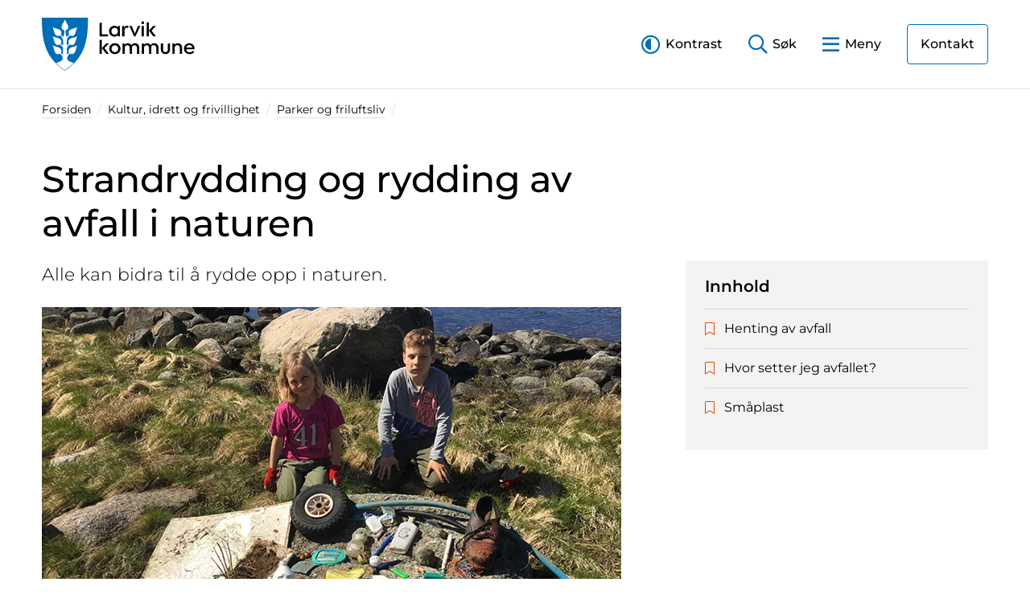

--- FILE ---
content_type: text/html; charset=utf-8
request_url: https://www.larvik.kommune.no/kultur-idrett-og-frivillighet/parker-og-friluftsliv/strandrydding-og-rydding-av-avfall-i-naturen/
body_size: 12407
content:

<!DOCTYPE html>
<html lang="no">
<head>
    


        <script src="https://cdn.usefathom.com/script.js" data-site="SZQJQZHA" defer></script>

    <meta charset="utf-8" />
    <meta name="viewport" content="width=device-width, initial-scale=1, shrink-to-fit=no">
    <meta content="Strandrydding og rydding av avfall i naturen" name="description" />
    <meta http-equiv="x-ua-compatible" content="ie=edge">
    <title>Strandrydding og rydding av avfall i naturen - Larvik kommune</title>
    <link rel="preload" as="font" type="font/woff2" href="/fonts/montserrat-v23-latin-regular.woff2" crossorigin>
    <link rel="preload" as="font" type="font/woff2" href="/fonts/montserrat-v23-latin-300.woff2" crossorigin>
    <link rel="preload" as="font" type="font/woff2" href="/fonts/montserrat-v23-latin-500.woff2" crossorigin>
    <link rel="preload" as="font" type="font/woff2" href="/fonts/montserrat-v23-latin-600.woff2" crossorigin>
    <link rel="preload" as="font" type="font/woff2" href="/fonts/montserrat-v23-latin-300italic.woff2" crossorigin>
    <link rel="preload" as="font" type="font/woff2" href="/fonts/montserrat-v23-latin-italic.woff2" crossorigin>
    <link rel="preload" as="font" type="font/woff2" href="/fonts/fontawesome/5.15.4/fa-regular-400.woff2" crossorigin>
    <link rel="preload" as="font" type="font/woff2" href="/fonts/fontawesome/5.15.4/fa-light-300.woff2" crossorigin>
    <link rel="preload" as="font" type="font/woff2" href="/fonts/fontawesome/5.15.4/fa-brands-400.woff2" crossorigin>
    
    <link rel="icon" type="image/svg+xml" href="/media/b5dpz1tu/favicon.svg">
    <link rel="icon" type="image/png" href="/media/bzrf0man/favicon-48x48.png">

    
    <meta property="og:title" content="Strandrydding og rydding av avfall i naturen" />
    <meta property="og:description" content="Alle kan bidra til &#xE5; rydde opp i naturen." />
    <meta property="og:image" content="https://www.larvik.kommune.no/media/2178/hoved-web.jpg" />
    <meta property="og:url" content="https://www.larvik.kommune.no/kultur-idrett-og-frivillighet/parker-og-friluftsliv/strandrydding-og-rydding-av-avfall-i-naturen/" />


    
    
    



    
    <script>
        !function(){const e=localStorage.getItem("theme");null!==e&&(document.documentElement.className=e)}();
    </script>
    <link href="/css/main.min.css?v=DKssHeDxWlHq7Alr1JslI2QOY7ZCaBkhnBBJGB3p4_U" rel="stylesheet" />
    
    
</head>
<body>
    
<header id="siteHeader" class="site-header">
    <a id="skipLink" href="#mainContent" class="skip-link" accesskey="s">Til hovedinnhold</a>
    <div class="container">
        


        <div class="d-flex justify-content-between">
            <div class="logo" style="">
                <a href="/">
                    <svg id="logo" xmlns="http://www.w3.org/2000/svg" width="353" height="123" viewBox="0 0 353 123" aria-hidden="true"><path id="logo-text" d="M227.09,19.57l-10.8,23.61H213L202.18,19.57l.24-.39h5.08l7.16,17.48,7.49-17.48h4.7Zm-88.51,19.1V12l-.39-.29-2.42.29-2.52.3v30.9H153V38.67Zm114.6-8.73L263,19.57l-.24-.39h-5.66l-10,10.74,2.19,2.85h0l8,10.41h5.76l.19-.38Zm-6,13.24h-5.23V11l4.85-.57.38.28ZM180,18.89l-4.23.51v2.8a11.66,11.66,0,0,0-8.4-3.41c-7.1,0-12.1,5.52-12.1,12.58s5,12.58,12.1,12.58a11.62,11.62,0,0,0,8.4-3.51v2.93h4.61V19.18Zm-11.91,20.5c-4.61,0-7.58-3.6-7.58-8s3-8,7.58-8c4,0,7.49,2.79,7.49,8S172.19,39.39,168.11,39.39Zm32.1-20a8.18,8.18,0,0,0-3.6-.76,7.45,7.45,0,0,0-6.48,3.74V19.18h0l-.39-.29-2.42.29-1.8.22V43.18h5.23V29.89c0-3.84,2.07-6.68,5.33-6.68a4.77,4.77,0,0,1,2.64.58l.43-.19,1.3-3.84Zm35-.48-2.43.29-2.37.29h0V43.18h5.18v-24ZM232.76,15a3.28,3.28,0,1,0,0-6.55,3.28,3.28,0,0,0,0,6.55ZM144.51,70.58l9.84-10.37-.24-.38h-5.66l-10,10.74,2.19,2.84h0l8,10.42h5.76l.19-.38ZM133.25,51.73V83.89h5.23V51.44l-.38-.29Zm22.38,20.1c0-7.15,5.52-12.58,13-12.58s13,5.43,13,12.58-5.52,12.58-13,12.58S155.63,79,155.63,71.83Zm20.74,0a7.76,7.76,0,1,0-15.51,0c0,4.61,3.22,8,7.73,8A7.63,7.63,0,0,0,176.37,71.83ZM333.3,73.12a7.51,7.51,0,0,0,7.87,7.11,10.09,10.09,0,0,0,7.49-3.17h.43l2.64,2.4v.39c-2.54,3.21-7,4.56-10.7,4.56-7,0-12.91-4.76-12.91-12.53,0-7.25,5.23-12.63,12.38-12.63a11.94,11.94,0,0,1,8.55,3.31,12.29,12.29,0,0,1,3.55,8.88,7.72,7.72,0,0,1-.15,1.68Zm.05-3.6h14.06a7.22,7.22,0,0,0-1.92-4.17,7.21,7.21,0,0,0-12.14,4.17ZM215.11,59.25a10.09,10.09,0,0,0-8.5,4.18,8.92,8.92,0,0,0-8-4.18A9.45,9.45,0,0,0,190.77,63V59.83l-.39-.29-4.22.5V83.83h5.28v-14a5.68,5.68,0,0,1,5.9-6.05c3.46,0,5.48,2.4,5.48,6.05v14h5.28v-14a5.72,5.72,0,0,1,6-6.05c3.46,0,5.47,2.4,5.47,6.05v14h5.23V69.38C224.75,63.38,221.06,59.25,215.11,59.25Zm44.54,0a10.11,10.11,0,0,0-8.5,4.18,8.91,8.91,0,0,0-8-4.18A9.45,9.45,0,0,0,235.31,63V59.83l-.38-.29-4.23.5V83.83H236v-14a5.69,5.69,0,0,1,5.91-6.05c3.45,0,5.47,2.4,5.47,6.05v14h5.28v-14a5.72,5.72,0,0,1,5.95-6.05c3.46,0,5.48,2.4,5.48,6.05v14h5.23V69.38C269.3,63.38,265.6,59.25,259.65,59.25Zm54.26,0a9.48,9.48,0,0,0-7.83,3.7V59.83l-.38-.29-4.22.5V83.83h5.28v-14a5.73,5.73,0,0,1,6-6.05c3.65,0,5.81,2.4,5.81,6.05v14h5.28V69.38C323.85,63.43,320,59.25,313.91,59.25Zm-18.2.29-4.85.58V74c0,3.45-2.16,5.8-5.47,5.8s-5.47-2.35-5.47-5.8V59.83l-.39-.29-4.85.58V73c0,6.77,4.23,11.37,10.71,11.37s10.7-4.6,10.7-11.37V59.83Z"/><path id="logo-symbol-bg" d="M0,0H106.6c-.12,51.79-6.09,90.92-53.29,123C5.88,90.92.11,51.92,0,0Z" fill="#006eb6"/><path id="logo-symbol-fg" d="M58.54,94.57c0-5.06,1.44-7.62,6.4-11.39l.08-.06.08,0a7.88,7.88,0,0,0,9.65-.9c1.92-1.92,3.06-5.92,4.16-9.79.92-3.25,1.8-6.34,3.11-8.34-2,1.31-5.09,2.19-8.35,3.11-3.86,1.1-7.86,2.24-9.78,4.16A7.87,7.87,0,0,0,63,81l.06.11-.09.08c-1.14.89-2.18,1.85-3.1,2.69-.63.57-1.17,1.06-1.62,1.43l-.22.18v-.29c-.06-2.12-.12-5.92-.19-9.95l-.07-4.08c0-2.65,2.68-6.11,7.21-9.26L65,61.9l.08.05A7.88,7.88,0,0,0,74.75,61c1.92-1.91,3.06-5.91,4.16-9.78.92-3.25,1.8-6.35,3.11-8.35-2,1.31-5.09,2.19-8.35,3.12-3.86,1.1-7.86,2.23-9.78,4.15A7.88,7.88,0,0,0,63,59.82l.06.1-.09.08c-1.68,1.46-3.86,3.48-5.07,4.7l-.23.23-.09-5.31c0-2.46-.08-4.74-.11-6.9C57.46,49,60.68,43.91,65,41l.07-.06.08,0a7.88,7.88,0,0,0,9.65-.9c1.92-1.92,3.06-5.92,4.16-9.79.92-3.25,1.8-6.35,3.11-8.34-2,1.31-5.09,2.19-8.35,3.11-3.86,1.1-7.86,2.24-9.78,4.15A7.88,7.88,0,0,0,63,38.84l.06.1-.09.08a67.45,67.45,0,0,0-5.26,5.58l-.22.26-.11-.14c-2.8-3.73-2.7-13.51-2.65-15.44v-.1l.11,0A7.89,7.89,0,0,0,61,21.68c0-2.71-2-6.34-4-9.85-1.65-3-3.23-5.79-3.7-8.14C52.83,6,51.26,8.86,49.6,11.83c-2,3.51-4,7.14-4,9.85a7.88,7.88,0,0,0,6.18,7.47l.11,0v.1c.05,1.93.16,11.71-2.65,15.44l-.1.14-.23-.25A66,66,0,0,0,43.67,39l-.09-.08.07-.1a7.87,7.87,0,0,0-.93-9.64c-1.91-1.91-5.91-3.05-9.78-4.15-3.25-.92-6.35-1.8-8.35-3.11,1.31,2,2.19,5.09,3.12,8.34,1.1,3.87,2.23,7.87,4.15,9.79a7.89,7.89,0,0,0,9.66.9l.07,0,.08.06c4.26,2.93,7.49,8,7.5,11.74,0,2.14-.07,4.39-.11,6.83L49,64.93l-.23-.23c-1.21-1.22-3.39-3.24-5.07-4.7l-.09-.08.07-.1a7.87,7.87,0,0,0-.93-9.64c-1.91-1.92-5.91-3-9.78-4.15-3.25-.93-6.35-1.81-8.35-3.12,1.31,2,2.19,5.1,3.12,8.35,1.1,3.87,2.23,7.87,4.15,9.78a7.89,7.89,0,0,0,9.66.91l.07-.05.08.05c4.53,3.15,7.22,6.61,7.2,9.26l-.07,4.18c-.07,4-.13,7.75-.18,9.85v.29l-.22-.18c-.45-.37-1-.86-1.61-1.43-.92-.84-2-1.8-3.1-2.69l-.1-.08.07-.11a7.85,7.85,0,0,0-.93-9.63c-1.91-1.92-5.91-3.06-9.78-4.16-3.25-.92-6.35-1.8-8.35-3.11,1.31,2,2.19,5.09,3.12,8.34,1.1,3.87,2.23,7.87,4.15,9.79a7.89,7.89,0,0,0,9.66.9l.08,0,.07.06c5,3.77,6.4,6.33,6.41,11.39S41.34,102.3,33,105.06a134.84,134.84,0,0,0,20.3,16.74A134.82,134.82,0,0,0,73.54,105C65.25,102.29,58.53,99.53,58.54,94.57Z" fill="#fff"/></svg>
                    <span class="visually-hidden">Startsiden</span>
                </a>
            </div>
            <div class="site-toolbar align-self-center">
                <a class="site-tool site-tool-contrast d-none d-lg-inline-block" id="siteContrastToggle" href="#" role="button">
                    <span>Kontrast</span>
                </a>
                <a class="site-tool site-tool-search collapsed" id="siteSearchBarToggle" href="#siteSearchBar" data-bs-toggle="collapse" aria-expanded="false" aria-controls="siteSearchBar" role="button" aria-label="Åpne Lukke søkelinje">
                    <span class="d-none d-sm-inline">Søk</span>
                </a>
                <a class="site-tool site-tool-menu collapsed" id="siteMenuToggle" href="#siteMenu" data-bs-toggle="collapse" aria-expanded="false" aria-controls="siteMenu" role="button"  aria-label="Åpne Lukke meny">
                    <span class="d-none d-sm-inline">Meny</span>
                </a>
                    <a href="/administrasjon/kontakt-oss/" class="site-contact-btn btn btn-header-cta d-none d-lg-inline-block">Kontakt</a>
            </div>
        </div>
    </div>
</header>
    <div id="siteToolbarContent" class="site-toolbar-content">
    <div class="toolbar-drawer">
        <nav id="siteMenu" class="site-menu collapse" data-bs-parent="#siteToolbarContent" aria-labelledby="siteMenuHeading">
            <div class="container">
                <h2 id="siteMenuHeading" class="sr-only">Meny</h2>
                <div class="site-mobile-tools d-lg-none">
                    <div class="row">
                        <div class="col">
                            <div class="block">
                                <div class="list-group list-group-flush">
                                    <a class="list-group-item" href="#" id="siteContrastMobileToggle" role="button"><i class="fal fa-adjust me-2"></i>Endre kontrast</a>
                                        <a class="list-group-item" href="/administrasjon/kontakt-oss/"><i class="fal fa-envelope-square me-2"></i>Kontakt oss</a>
                                </div>
                            </div>
                        </div>
                    </div>
                </div>
                <div class="row">
                     <div class="col-lg-4">
                        <div class="block menu-section">
                            <h2 class="block-title d-none d-lg-block">Barnehage</h2>
                            <a class="menu-section-toggle d-lg-none" href="#" aria-haspopup="true" aria-controls="cb3a9987-a7e8-4be4-b54d-90d2912ef5b9" aria-expanded="false" role="button">
                                Barnehage<i class="far fa-chevron-down"></i>
                            </a>
                            <div id="cb3a9987-a7e8-4be4-b54d-90d2912ef5b9" class="list-group list-group-flush">
                                        <a class="list-group-item" href="/barnehage/alle-barnehager/">Alle barnehager</a>
                                        <a class="list-group-item" href="/barnehage/soek-barnehageplass-innen-1-mars/">S&#xF8;k barnehageplass innen 1. mars</a>
                                        <a class="list-group-item" href="/barnehage/ledige-barnehageplasser/">Ledige barnehageplasser</a>
                                        <a class="list-group-item" href="/barnehage/ferie-og-fridager/">Ferie og fridager</a>
                                    <a class="list-group-item" href="/barnehage/">Alt om Barnehage</a>
                            </div>
                        </div>
                    </div>
                     <div class="col-lg-4">
                        <div class="block menu-section">
                            <h2 class="block-title d-none d-lg-block">Skole og utdanning</h2>
                            <a class="menu-section-toggle d-lg-none" href="#" aria-haspopup="true" aria-controls="ccd984e0-0ae5-486b-8f6c-a3339a4cbbc0" aria-expanded="false" role="button">
                                Skole og utdanning<i class="far fa-chevron-down"></i>
                            </a>
                            <div id="ccd984e0-0ae5-486b-8f6c-a3339a4cbbc0" class="list-group list-group-flush">
                                        <a class="list-group-item" href="/skole-og-utdanning/alle-grunnskoler/">Alle grunnskoler</a>
                                        <a class="list-group-item" href="/skole-og-utdanning/grunnskole-og-sfo/forskrift-om-skole-og-feriedager-skoleruta/">Forskrift om skole- og feriedager (skoleruta)</a>
                                        <a class="list-group-item" href="/skole-og-utdanning/leie-av-skolelokaler/">Leie av skolelokaler</a>
                                    <a class="list-group-item" href="/skole-og-utdanning/">Alt om Skole og utdanning</a>
                            </div>
                        </div>
                    </div>
                     <div class="col-lg-4">
                        <div class="block menu-section">
                            <h2 class="block-title d-none d-lg-block">Kultur, idrett og frivillighet</h2>
                            <a class="menu-section-toggle d-lg-none" href="#" aria-haspopup="true" aria-controls="f3ae42e9-0047-4647-973b-1464326d45d4" aria-expanded="false" role="button">
                                Kultur, idrett og frivillighet<i class="far fa-chevron-down"></i>
                            </a>
                            <div id="f3ae42e9-0047-4647-973b-1464326d45d4" class="list-group list-group-flush">
                                        <a class="list-group-item" href="/kultur-idrett-og-frivillighet/arrangementer/">Arrangementer</a>
                                        <a class="list-group-item" href="/kultur-idrett-og-frivillighet/idrettsanlegg-og-svoemmehaller/">Idrettsanlegg og sv&#xF8;mmehaller</a>
                                        <a class="list-group-item" href="/kultur-idrett-og-frivillighet/larvik-bibliotek/">Larvik bibliotek</a>
                                        <a class="list-group-item" href="/kultur-idrett-og-frivillighet/larvik-kulturskole/">Larvik kulturskole</a>
                                    <a class="list-group-item" href="/kultur-idrett-og-frivillighet/">Alt om Kultur, idrett og frivillighet</a>
                            </div>
                        </div>
                    </div>
                     <div class="col-lg-4">
                        <div class="block menu-section">
                            <h2 class="block-title d-none d-lg-block">Helse og mestring</h2>
                            <a class="menu-section-toggle d-lg-none" href="#" aria-haspopup="true" aria-controls="3c4b01ed-d960-42da-be2f-1ec534b660af" aria-expanded="false" role="button">
                                Helse og mestring<i class="far fa-chevron-down"></i>
                            </a>
                            <div id="3c4b01ed-d960-42da-be2f-1ec534b660af" class="list-group list-group-flush">
                                        <a class="list-group-item" href="/helse-og-mestring/barn-unge-og-familie/barnevern-og-fosterhjem/barnevern/">Barnevern</a>
                                        <a class="list-group-item" href="/helse-og-mestring/sykehjem-og-omsorgsbolig/sykehjem/sykehjemsplass/">Sykehjemsplass</a>
                                        <a class="list-group-item" href="/helse-og-mestring/psykisk-helse-og-avhengighet/">Psykisk helse og avhengighet</a>
                                        <a class="list-group-item" href="/helse-og-mestring/tilbud-til-paaroerende/">Tilbud til p&#xE5;r&#xF8;rende</a>
                                    <a class="list-group-item" href="/helse-og-mestring/">Alt om Helse og mestring</a>
                            </div>
                        </div>
                    </div>
                     <div class="col-lg-4">
                        <div class="block menu-section">
                            <h2 class="block-title d-none d-lg-block">Plan, bygg og eiendom</h2>
                            <a class="menu-section-toggle d-lg-none" href="#" aria-haspopup="true" aria-controls="08528fb8-77b5-42c0-bc69-381ea803765e" aria-expanded="false" role="button">
                                Plan, bygg og eiendom<i class="far fa-chevron-down"></i>
                            </a>
                            <div id="08528fb8-77b5-42c0-bc69-381ea803765e" class="list-group list-group-flush">
                                        <a class="list-group-item" href="/plan-bygg-brann-og-eiendom/bygge-rive-eller-endre/">Bygge, rive eller endre</a>
                                        <a class="list-group-item" href="/plan-bygg-brann-og-eiendom/bygge-rive-eller-endre/hva-skal-du-bygge/">Hva skal du bygge?</a>
                                        <a class="list-group-item" href="/plan-bygg-brann-og-eiendom/min-eiendom/">Min eiendom</a>
                                        <a class="list-group-item" href="/plan-bygg-brann-og-eiendom/brannvern-ildsted-og-feiing/">Brannvern, ildsted og feiing</a>
                                    <a class="list-group-item" href="/plan-bygg-brann-og-eiendom/">Alt om Plan, bygg og eiendom</a>
                            </div>
                        </div>
                    </div>
                     <div class="col-lg-4">
                        <div class="block menu-section">
                            <h2 class="block-title d-none d-lg-block">Bolig- og sosialetjenester</h2>
                            <a class="menu-section-toggle d-lg-none" href="#" aria-haspopup="true" aria-controls="027aea24-404e-48bc-b71a-6dea51f572bc" aria-expanded="false" role="button">
                                Bolig- og sosialetjenester<i class="far fa-chevron-down"></i>
                            </a>
                            <div id="027aea24-404e-48bc-b71a-6dea51f572bc" class="list-group list-group-flush">
                                        <a class="list-group-item" href="/administrasjon/advokatvakten/">Advokatvakten</a>
                                        <a class="list-group-item" href="/bolig-og-sosiale-tjenester/bostoette-husbanken/">Bost&#xF8;tte - Husbanken</a>
                                        <a class="list-group-item" href="/bolig-og-sosiale-tjenester/kommunal-bostoette/">Kommunal bost&#xF8;tte</a>
                                        <a class="list-group-item" href="/bolig-og-sosiale-tjenester/kommunal-bolig/">Kommunal bolig</a>
                                    <a class="list-group-item" href="/bolig-og-sosiale-tjenester/">Alt om Bolig- og sosialetjenester</a>
                            </div>
                        </div>
                    </div>
                     <div class="col-lg-4">
                        <div class="block menu-section">
                            <h2 class="block-title d-none d-lg-block">Vann, vei og renovasjon</h2>
                            <a class="menu-section-toggle d-lg-none" href="#" aria-haspopup="true" aria-controls="d0ca2d3e-8b3c-427a-afda-bc222f8d2934" aria-expanded="false" role="button">
                                Vann, vei og renovasjon<i class="far fa-chevron-down"></i>
                            </a>
                            <div id="d0ca2d3e-8b3c-427a-afda-bc222f8d2934" class="list-group list-group-flush">
                                        <a class="list-group-item" href="/vann-vei-og-renovasjon/avloep/">Avl&#xF8;p</a>
                                        <a class="list-group-item" href="/politikk/priser-og-gebyrer/kommunale-eiendomsgebyr/">Kommunale eiendomsgebyr</a>
                                        <a class="list-group-item" href="/vann-vei-og-renovasjon/renovasjon/">Renovasjon</a>
                                        <a class="list-group-item" href="/vann-vei-og-renovasjon/vei-og-trafikk/">Vei og trafikk</a>
                                    <a class="list-group-item" href="/vann-vei-og-renovasjon/">Alt om Vann, vei og renovasjon</a>
                            </div>
                        </div>
                    </div>
                     <div class="col-lg-4">
                        <div class="block menu-section">
                            <h2 class="block-title d-none d-lg-block">N&#xE6;ring og utvikling</h2>
                            <a class="menu-section-toggle d-lg-none" href="#" aria-haspopup="true" aria-controls="5ca00cb1-1941-4c46-bb99-b0e937c7759e" aria-expanded="false" role="button">
                                N&#xE6;ring og utvikling<i class="far fa-chevron-down"></i>
                            </a>
                            <div id="5ca00cb1-1941-4c46-bb99-b0e937c7759e" class="list-group list-group-flush">
                                        <a class="list-group-item" href="/plan-bygg-brann-og-eiendom/reguleringsplaner/">Reguleringsplaner</a>
                                        <a class="list-group-item" href="/naering-og-utvikling/naering-i-larvik/">N&#xE6;ring i Larvik</a>
                                        <a class="list-group-item" href="/naering-og-utvikling/landbruk/">Landbruk</a>
                                        <a class="list-group-item" href="/naering-og-utvikling/skjenking-servering-og-tobakk/">Skjenking, servering og tobakk</a>
                                    <a class="list-group-item" href="/naering-og-utvikling/">Alt om N&#xE6;ring og utvikling</a>
                            </div>
                        </div>
                    </div>
                     <div class="col-lg-4">
                        <div class="block menu-section">
                            <h2 class="block-title d-none d-lg-block">Natur og milj&#xF8;</h2>
                            <a class="menu-section-toggle d-lg-none" href="#" aria-haspopup="true" aria-controls="8e65da88-aa35-4539-bd59-c93fcfe3a9e5" aria-expanded="false" role="button">
                                Natur og milj&#xF8;<i class="far fa-chevron-down"></i>
                            </a>
                            <div id="8e65da88-aa35-4539-bd59-c93fcfe3a9e5" class="list-group list-group-flush">
                                        <a class="list-group-item" href="/natur-og-miljoe/fiske-og-viltforvaltning/">Fiske og viltforvaltning</a>
                                        <a class="list-group-item" href="/natur-og-miljoe/forurensning/">Forurensning</a>
                                        <a class="list-group-item" href="/natur-og-miljoe/miljoemoro-med-miljoern/">Milj&#xF8;moro med Milj&#xF8;rn</a>
                                    <a class="list-group-item" href="/natur-og-miljoe/">Alt om Natur og milj&#xF8;</a>
                            </div>
                        </div>
                    </div>
                     <div class="col-lg-4">
                        <div class="block menu-section">
                            <h2 class="block-title d-none d-lg-block">Om kommunen</h2>
                            <a class="menu-section-toggle d-lg-none" href="#" aria-haspopup="true" aria-controls="ed13dea5-fad8-49df-8f1b-e6e5e5f7b95f" aria-expanded="false" role="button">
                                Om kommunen<i class="far fa-chevron-down"></i>
                            </a>
                            <div id="ed13dea5-fad8-49df-8f1b-e6e5e5f7b95f" class="list-group list-group-flush">
                                        <a class="list-group-item" href="/administrasjon/kontakt-oss/">Kontakt oss</a>
                                        <a class="list-group-item" href="/politikk/priser-og-gebyrer/">Priser og gebyrer</a>
                                    <a class="list-group-item" href="/administrasjon/">Alt om Om kommunen</a>
                            </div>
                        </div>
                    </div>
                     <div class="col-lg-4">
                        <div class="block menu-section">
                            <h2 class="block-title d-none d-lg-block">Politikk</h2>
                            <a class="menu-section-toggle d-lg-none" href="#" aria-haspopup="true" aria-controls="410fcc26-9baf-46e4-9103-8e6aec29c1b4" aria-expanded="false" role="button">
                                Politikk<i class="far fa-chevron-down"></i>
                            </a>
                            <div id="410fcc26-9baf-46e4-9103-8e6aec29c1b4" class="list-group list-group-flush">
                                        <a class="list-group-item" href="/politikk/slik-styres-larvik/">Slik styres Larvik</a>
                                        <a class="list-group-item" href="/politikk/kommunestyret-live/">Kommunestyret LIVE</a>
                                        <a class="list-group-item" href="/politikk/politisk-moeteplan/">Politisk m&#xF8;teplan</a>
                                    <a class="list-group-item" href="/politikk/">Alt om Politikk</a>
                            </div>
                        </div>
                    </div>
                </div>
                <div class="row">
                    <div class="col">
                        <div class="site-menu-footer">
                            <a class="btn btn-link mt-2 m-md-0" id="siteMenuClose" href="#" role="button">
                                <i class="far fa-times" data-fa-transform="up-1"></i>
                                <span class="ms-1">Lukk</span>
                            </a>
                        </div>
                    </div>
                </div>
            </div>
        </nav>
    </div>
    <div class="toolbar-drawer">
        <div id="siteSearchBar" class="site-searchbar collapse" data-bs-parent="#siteToolbarContent" aria-labelledby="siteSearchBarHeading">
            <div class="container">
                <h2 id="siteSearchBarHeading" class="sr-only">Søk</h2>
                <div class="row justify-content-lg-center">
                    <div class="col-lg-8">
                        <div class="input-group input-group-lg">
                            <input type="text" class="form-control" placeholder="Søk i hele nettstedet" id="siteSearch" aria-label="Search for...">
                            <button class="btn btn-primary" type="button" id="btnSiteSearch"><i class="far fa-search"></i><span class="sr-only">Søk</span></button>
                        </div>
                    </div>
                </div>
            </div>
        </div>
    </div>
</div>
<div id="siteBgOverlay" class="site-bg-overlay"></div>

    <main id="mainContent">
        
<section class="breadcrumbs">
    <div class="container">
        


<ol class="breadcrumb d-none d-lg-flex">
        <li class="breadcrumb-item"><a href="/">Forsiden</a></li>
        <li class="breadcrumb-item"><a href="/kultur-idrett-og-frivillighet/">Kultur, idrett og frivillighet</a></li>
        <li class="breadcrumb-item"><a href="/kultur-idrett-og-frivillighet/parker-og-friluftsliv/">Parker og friluftsliv</a></li>
</ol>
<a class="breadcrumb-previous d-lg-none" href="/kultur-idrett-og-frivillighet/parker-og-friluftsliv/"><i class="fal fa-chevron-left me-2"></i>Parker og friluftsliv</a>
    </div>
</section>
<article class="article">
    <div class="container">
        <div class="row">
            <div class="col col-lg-8 article-header">
                <h1>Strandrydding og rydding av avfall i naturen</h1>
                <div class="article-byline d-lg-none">
                    <div class="btn-group article-tools" role="group" aria-label="Verktøylinje">
                        <button class="btn btn-tool ps-0" type="button" data-bs-toggle="collapse" data-bs-target="#tocCollapse" aria-expanded="false" aria-controls="tocCollapse">
                            <i class="fal fa-list me-2"></i><span>Innhold</span>
                        </button>
                    </div>
                </div>
            </div>
        </div>
        <div class="row">
            <div class="col-12 col-lg-4 order-lg-2 article-aside">
                <div class="article-toc collapse" id="tocCollapse">
                    <div class="block block-boxed">
                        <h2 class="block-title">Innhold</h2>
                        <div class="list-group list-group-flush list-group-expand icon-list" id="toc">
                        </div>
                    </div>
                </div>
            </div>
            <div class="col-12 col-lg-8 order-lg-1 pt-lg-0 article-content" id="articleContent">
                    <div class="ingress">
                        <p>Alle kan bidra til &#xE5; rydde opp i naturen.</p>
                    </div>
                                <figure>
            <img class="img-fluid" src="/media/7902/strandrydding-2-via-guro-hessner-770x433.jpg?width=720&amp;height=405&amp;format=webp&amp;quality=80&amp;autoorient=true&amp;v=1d853ec90631730" width="720" height="405" alt="Strandrydding 2, Via Guro Hessner 770X433">
    </figure>

                            <p>Alle kan bidra til å rydde opp i naturen. Larvik kommune oppfordrer familier, venner, kollegaer, nabolag, idrettslag, velforeninger, dykkerklubber, bedrifter, barnehager, skoler, speidere, miljøorganisasjoner, friluftslivet, fiskere og andre til å bli med å rydde på/ langs Larviks strender, innsjøer og vassdrag.</p><h2>Henting av avfall</h2><p><strong>Hvis Larvik kommune skal hente avfallet MÅ det benyttes gjennomsiktige søppelsekker</strong>, ellers får k<span>ommunen en tilleggsavgift for å levere andre sekker på avfallsmottaket, og da må vi sprette sekkene og laste om i gjennomsiktige sekker – og det blir dobbel jobb.</span></p><p>Det er to muligheter for å gi beskjed om at avfall er klar til henting:</p><ol><li><p>Du kan sende melding via <a target="_blank" data-router-slot="disabled" href="https://melding.powel.net/larvikmelding/public" rel="noopener" type="external"><strong>Meld feil</strong></a> på larvik.kommune.no. Trykk på <strong>Ny observasjon</strong> og velg stedet der avfallet er plassert. For å registrere melding velger du <strong>Park og friområder</strong> under tema og <strong>Strandrydding</strong> under feil. <strong>Under kommentar</strong>: skriv inn hvor det er ryddet og hva/hvor mange sekker som er klare for avhenting. <strong>Legg gjerne med bilde</strong> som viser hva som skal hentes. Nøyaktig stedsangivelse der sekken(e) står er helt nødvendig.</p></li><li><p>Du kan ringe <a target="" data-router-slot="disabled" href="/administrasjon/kontakt-oss/innbyggerkontakt/" title="Servicetorget">Innbyggerkontakt</a> på telefon 33 17 10 00 for å gi beskjed.</p></li></ol><h2>Hvor setter jeg avfallet?</h2><p>Søppelsekkene må plasseres lett tilgjengelig ved offentlig/allmenn tilgjengelig vei eller v/ parkeringsplass slik at de greit kan hentes med bil, eller (i sommerhalvåret) på brygge som Skjærgårdstjenesten kommer til med båt.</p><h2>Småplast</h2><p>Det er mer enn nok søppel til at alle kan gå ut å plukke. Fokuset må også være på de små bitene, som du ikke ser før du setter deg ned på knærne. Småsøpla er faktisk spesielt viktig å fjerne. For det første blir den raskere til mikroplast om vi ikke får fjernet. Og for det andre er denne småsøpla spesielt farlig for fisk og fugl.</p><p>Tips: Ta med deg en liten Zip-pose, lynlåspose, på tur. Hvor mange plastpellets, q-tips, biofilmbærere, porsjonssnus og bokser og sigarettsneiper klarer du å finne?</p><p><a target="_blank" data-router-slot="disabled" href="https://www.oslofjorden.org/fa-oynene-opp-for-smasopla/" rel="noopener" type="external">Les mer om småsøppel</a></p>
                                    <div class="block">
            <div class="list-group list-group-flush list-group-expand icon-list">
                    <a class="list-group-item" href="https://vimeo.com/513804334/e36e0dd672" target="_blank"><i class="fal fa-external-link-square" aria-hidden="true"></i><span>Strandryddeaksjonen (video)</span></a>
            </div>
        </div>


                <!-- Start: fixed element contacts -->
                <!-- End: fixed element contacts -->
            </div>
        </div>
        <div class="row">
            <div class="col-12 col-lg-8 article-footer">
                <div class="d-flex justify-content-between align-items-start mt-3 pt-2 gap-3 border-top">
                    <ul class="list-inline mb-0">
                            <li class="list-inline-item me-4"><span class="text-medium">Publisert: </span><time datetime="2018-04-10">10.04.2018</time></li>
                        <li class="list-inline-item"><span class="text-medium">Oppdatert: </span><time datetime="2025-12-30">30.12.2025</time></li>
                    </ul>
                    <div class="btn-group article-tools" role="group" aria-label="Verktøylinje">
                        <div class="btn-group" role="group">
                            <button id="btnGroupShareDrop" type="button" class="btn btn-tool text-nowrap" data-bs-toggle="dropdown" aria-haspopup="true" aria-expanded="false">
                                <i class="fal fa-share-alt me-2" data-fa-transform="up-1"></i><span>Del</span>
                            </button>
                            <div class="dropdown-menu" aria-labelledby="btnGroupShareDrop">
    <a class="dropdown-item" href="https://www.facebook.com/share.php?u=https://www.larvik.kommune.no/kultur-idrett-og-frivillighet/parker-og-friluftsliv/strandrydding-og-rydding-av-avfall-i-naturen/" target="_blank"><i class="fab fa-facebook me-2" data-fa-transform="up-1"></i>Facebook</a>
    <a class="dropdown-item" href='https://twitter.com/home?status=Strandrydding og rydding av avfall i naturen https://www.larvik.kommune.no/kultur-idrett-og-frivillighet/parker-og-friluftsliv/strandrydding-og-rydding-av-avfall-i-naturen/' target="_blank"><i class="fab fa-twitter me-2" data-fa-transform="up-1"></i>Twitter</a>
    <a class="dropdown-item" href="https://www.linkedin.com/shareArticle?mini=true&url=https://www.larvik.kommune.no/kultur-idrett-og-frivillighet/parker-og-friluftsliv/strandrydding-og-rydding-av-avfall-i-naturen/&title=Strandrydding og rydding av avfall i naturen&summary=Alle kan bidra til &#xE5; rydde opp i naturen.&source=Larvik kommune" target="_blank"><i class="fab fa-linkedin me-2" data-fa-transform="up-1"></i>LinkedIn</a>
    <a class="dropdown-item" href="mailto:?subject=Strandrydding og rydding av avfall i naturen&body=Alle kan bidra til &#xE5; rydde opp i naturen. https://www.larvik.kommune.no/kultur-idrett-og-frivillighet/parker-og-friluftsliv/strandrydding-og-rydding-av-avfall-i-naturen/"><i class="fal fa-envelope me-2" data-fa-transform="up-1"></i>Epost</a>
</div>

                        </div>
                    </div>
                </div>
            </div>
        </div>
    </div>
</article>



    </main>
    
<footer>
    <div class="container">
        <div class="row">           
                <div class="col-sm-6 col-md-4">
                    <div class="block">
        <h2 class="block-title">Kontakt oss</h2>
        <ul class="list-bordered">
                <li>
                        <span class="list-item-label">Innbyggerkontakt</span>
33 17 10 00
                </li>
                <li>
                        <span class="list-item-label">Skriv til oss</span>
    <a href="/administrasjon/kontakt-oss/edialog-og-e-post/" title="eDialog og e-post">
        Sikker melding og epost
        <i class="fal fa-angle-right ms-1"></i>
    </a>

                </li>
                <li>
                        <span class="list-item-label">Faktura</span>
    <a href="/administrasjon/kontakt-oss/sende-eller-motta-faktura/" title="Sende faktura">
        Informasjon om faktura
        <i class="fal fa-angle-right ms-1"></i>
    </a>

                </li>
                <li>
                        <span class="list-item-label">Bes&#xF8;ksadresse</span>
Feyers gate 7, 3256 Larvik
                </li>
                <li>
                        <span class="list-item-label">Postadresse</span>
Postboks 2020, 3255 Larvik
                </li>
        </ul>
</div>
                </div>
                <div class="col-sm-6 col-md-4">
                    <div class="block">
        <h2 class="block-title">Vakttelefoner</h2>
        <ul class="list-bordered">
                <li>
                        <span class="list-item-label">Barnevernvakten</span>
33 31 02 03
                </li>
                <li>
                        <span class="list-item-label">Helsehjelpen</span>
33 17 17 17        <small>(Hverdager 08:00-15:30)</small>

                </li>
                <li>
                        <span class="list-item-label">Legevakt</span>
116 117
                </li>
                <li>
                        <span class="list-item-label">Krisesenter</span>
33 35 91 91
                </li>
                <li>
                        <span class="list-item-label">Veterin&#xE6;rvakt</span>
33 18 02 00
                </li>
                <li>
                        <span class="list-item-label">Annet</span>
33 17 10 00        <small>(Hele d&#xF8;gnet)</small>

                </li>
        </ul>
</div>
                </div>
                <div class="col-sm-6 col-md-4">
                    <div class="block">
        <h2 class="block-title">Nyttige lenker</h2>
        <ul class="list-bordered">
                <li>
                        <a href="/administrasjon/informasjonskapsler/" title="Informasjonskapsler">
        Informasjonskapsler
        <i class="fal fa-angle-right ms-1"></i>
    </a>

                </li>
                <li>
                        <a href="/administrasjon/personvern/personvernerklaering/" title="Personvernerkl&#xE6;ring">
        Personvernerkl&#xE6;ring
        <i class="fal fa-angle-right ms-1"></i>
    </a>

                </li>
                <li>
                        <a href="/administrasjon/tilgjengelighetserklaeringer/" title="Tilgjengelighetserkl&#xE6;ringer">
        Tilgjengelighetserkl&#xE6;ringer
        <i class="fal fa-angle-right ms-1"></i>
    </a>

                </li>
                <li>
                        <a href="/administrasjon/innsynsrett/" title="Innsynsrett">
        Innsynsrett
        <i class="fal fa-angle-right ms-1"></i>
    </a>

                </li>
                <li>
                        <a href="/administrasjon/for-ansatte/" title="For ansatte">
        For ansatte
        <i class="fal fa-angle-right ms-1"></i>
    </a>

                </li>
                <li>
                        <span class="list-item-label mb-1">F&#xF8;lg oss i sosiale medier</span>
    <a href="https://www.facebook.com/larvikkommune" class="me-2" target="_blank" rel="noopener" title="Følg oss på Facebook"><span class="sr-only">Følg oss på Facebook</span><i class="fab fa-facebook fa-2x" aria-hidden="true"></i></a>
    <a href="https://www.linkedin.com/company/625685" class="me-2" rel="noopener" target="_blank" title="Følg oss på LinkedIn"><span class="sr-only">Følg oss på LinkedIn</span><i class="fab fa-linkedin fa-2x" aria-hidden="true"></i></a>
    <a href="https://www.instagram.com/larvikkommune" class="me-2" rel="noopener" target="_blank" title="Følg oss på Instagram"><span class="sr-only">Følg oss på Instagram</span><i class="fab fa-instagram fa-2x" aria-hidden="true"></i></a>
    <a href="https://vimeo.com/larvikkommune" class="me-2" target="_blank" rel="noopener" title="Følg oss på Vimeo"><span class="sr-only">Følg oss på Vimeo</span><i class="fab fa-vimeo-square fa-2x" aria-hidden="true"></i></a>
    <a href="https://www.youtube.com/channel/UClMiuEyN6YPJ5v7zjmb6OkQ"  target="_blank" rel="noopener" title="Følg oss på YouTube"><span class="sr-only">Følg oss på YouTube</span><i class="fab fa-youtube fa-2x" aria-hidden="true"></i></a>

                </li>
        </ul>
</div>
                </div>
        </div>
    </div>
         <div class="footer-btm">
            <svg xmlns="http://www.w3.org/2000/svg" width="200" height="128" viewBox="0 0 200 128" class="footer-gfx" aria-hidden="true">
                <defs>
                    <linearGradient id="footer-gfx-gradient" x1="-19.31" y1="33.44" x2="186.12" y2="152.04" gradientUnits="userSpaceOnUse">
                    <stop offset=".05" stop-color="#006eb6" class="footer-gfx-gradient-1" />
                    <stop offset=".93" stop-color="#194976" class="footer-gfx-gradient-2" />
                    </linearGradient>
                </defs>
                <path fill="#004674" d="M36 0h128v32H36z" class="footer-gfx-bg" />
                <path d="M200 122.29 97.73 20C77.71 0 49.39 0 49.39 0H0v128h200Z" fill="url(#footer-gfx-gradient)" />
                <path d="M0 122.33V128h200V0h-49.29s-28.38 0-48.45 20.07Z" fill="#006eb6" class="footer-gfx-fg" />
              </svg>
        </div>   
</footer>
<a id="scrollToTop" href="#" class="scroll-to-top rounded-circle" title="Til toppen">
    <span class="far fa-arrow-up"></span>
    <span class="sr-only">Til toppen</span>
</a>
    <script src="/js/bootstrap.bundle.min.js?v=I36DFhv-CYy-_bPtLsadSn8s4Xok98qhTZ8K5dwKgpE"></script>
    <script src="/js/main.bundle.js?v=fJO9tfFgPTd3qkNxBxm6uzX6_srUB8Hi-Pv3HvLY5KQ"></script>

    <script>
        const siteSearch = document.getElementById('siteSearch');
        const btnSiteSearch = document.getElementById('btnSiteSearch');

        function DoSiteSearch() {
            var searchValue = '';
            if (siteSearch.value) { searchValue = siteSearch.value;}
            var url = '/soek/?q=' + encodeURIComponent(searchValue);
            window.location.href = url;
        }

        siteSearch.addEventListener('keypress', function(event) {
        if (event.key === 'Enter'){
            event.preventDefault();
            DoSiteSearch();
        }
        });

        btnSiteSearch.addEventListener('click', function(event) {
            event.preventDefault();
            DoSiteSearch();
        });

    </script>

    
    <script>
        // Generate table of contents
        let tocArray = [];
        let headingIdPrefix = 'index';
        let headingId = 0;
        const articleContent = document.getElementById('articleContent');
        const headings = articleContent.querySelectorAll('h2:not([class])');
        const tocContainer = document.getElementById('toc');    
        const tocCollapse = document.getElementById('tocCollapse');
        const btnTocCollapse = document.getElementById('btnTocCollapse');

        if (headings.length > 0) {
            headings.forEach(element => {
                element.setAttribute('id', headingIdPrefix + headingId);

                let link = document.createElement('a');
                link.setAttribute('class','list-group-item');
                link.setAttribute('href','#' + headingIdPrefix + headingId);

                let icon = document.createElement('i');
                icon.setAttribute('class','fal fa-bookmark');
                icon.setAttribute('aria-hidden', true);

                let title = document.createElement('span');
                title.innerText = element.innerText;

                link.appendChild(icon);
                link.appendChild(title);

                tocContainer.appendChild(link);

                headingId++;
            });
        }
        else {
            // Hide TOC if empty
            tocCollapse.style.setProperty('display', 'none', 'important');
            btnTocCollapse.style.setProperty('display', 'none', 'important');
        }
    </script>


</body>
</html>